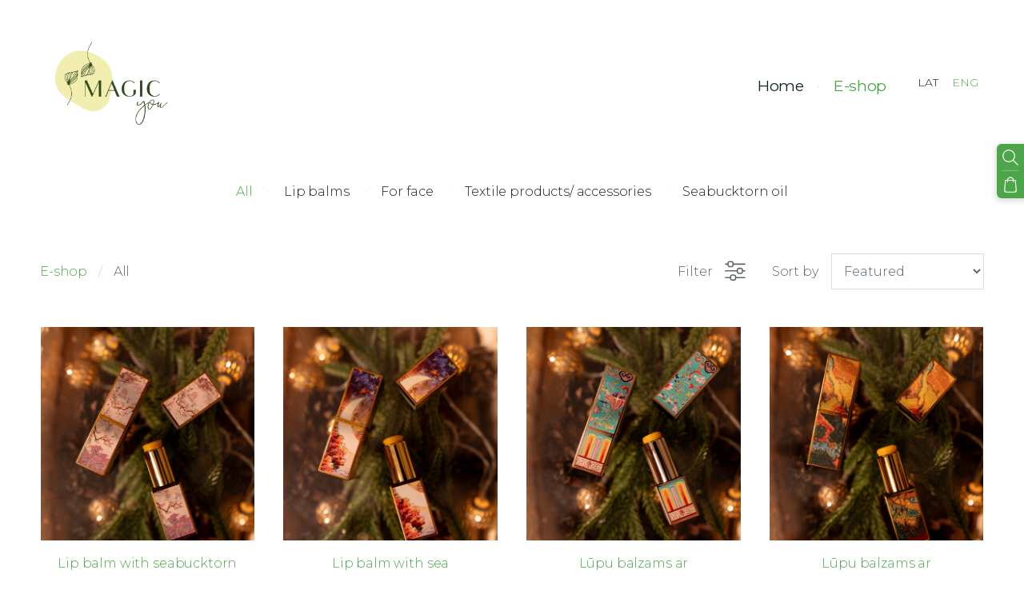

--- FILE ---
content_type: text/html; charset=UTF-8
request_url: https://www.magicyoucosmetics.lv/e-shop/params/category/all/
body_size: 9280
content:
<!doctype html>

<html lang="en">

    <head>

        <title>Magic You Cosmetics - E-shop</title>


    <link rel="canonical" href="https://www.magicyoucosmetics.lv/e-shop/params/category/all/">




        <meta charset="utf-8" />
        <meta name="viewport" content="width=device-width,initial-scale=1.0,maximum-scale=1.0" />

        <link href="https://dss4hwpyv4qfp.cloudfront.net/designs/_shared/fonts/?family=Playfair+Display:400,400italic,700,700italic,900" rel="stylesheet" type="text/css" />
        <link href="https://dss4hwpyv4qfp.cloudfront.net/designs/_shared/fonts/?family=Lora:regular,italic,700,700italic&subset=latin,latin-ext,cyrillic" rel="stylesheet" type="text/css" />

        <link rel="stylesheet" href="https://dss4hwpyv4qfp.cloudfront.net/designs/_shared/css/layout-shared.css?v=2.564" type="text/css" />
        <link rel="stylesheet" href="https://dss4hwpyv4qfp.cloudfront.net/designs/_shared/css/legacy-v1.css?v=2.564" type="text/css" />
        <link rel="stylesheet" href="https://dss4hwpyv4qfp.cloudfront.net/designs/beauty/css/layout.css?v=2.564" type="text/css" />
        <link rel="stylesheet" href="https://dss4hwpyv4qfp.cloudfront.net/designs/beauty/css/editable.css?v=2.564" type="text/css" />
        <link rel="stylesheet" href="https://dss4hwpyv4qfp.cloudfront.net/designs/beauty/css/animation.css?v=2.564" type="text/css" />

        <link href="/favicon.png?1" rel="shortcut icon">
<link href="/favicon.png?1" rel="apple-touch-icon">        
            <link rel="stylesheet" href="https://dss4hwpyv4qfp.cloudfront.net/libs/js/fancybox3/jquery.fancybox.min.css?v=2.564" type="text/css" />
                <script src="https://dss4hwpyv4qfp.cloudfront.net/libs/js/jquery/2.2.4/jquery.min.js" ></script>
            <script src="https://dss4hwpyv4qfp.cloudfront.net/libs/js/fancybox3/jquery.fancybox.min.js?v=2.564" defer></script>
            <script src="https://dss4hwpyv4qfp.cloudfront.net/libs/js/bannerplay/jquery.bannerplay.js?v=2.564" defer></script>
            <script src="https://dss4hwpyv4qfp.cloudfront.net/libs/js/responsivevideos/jquery.responsivevideos.js?v=2.564" defer></script>
            <script src="https://dss4hwpyv4qfp.cloudfront.net/designs/_shared/js/bookings.js?v=2.564" defer></script>
            <script src="https://dss4hwpyv4qfp.cloudfront.net/designs/_shared/js/designfx.js?v=2.564" defer></script>
            <script src="https://dss4hwpyv4qfp.cloudfront.net/libs/js/mozlive.js?v=2.564" ></script>
            <script>var FRONTEND_CDN = 'https://dss4hwpyv4qfp.cloudfront.net';</script>


    
    

    <script src="https://dss4hwpyv4qfp.cloudfront.net/m/localize/menu/en/?v=2.564" defer></script>
<script src="https://dss4hwpyv4qfp.cloudfront.net/m/localize/cart/en/?v=2.564" defer></script>
<script src="https://dss4hwpyv4qfp.cloudfront.net/libs/js/component/cart.js?v=2.564" defer></script>
<script src="https://dss4hwpyv4qfp.cloudfront.net/libs/js/component/filter.js?v=2.564" defer></script>

            <script>
                var mozPageMozApi = {"language":"en","page":"e-shop"}
            </script>
            


<script>
    function isSmallTouchDevice() {
        return (('ontouchstart' in window) && (window.matchMedia("(max-width: 750px), (max-height: 500px)").matches));
    }
    if (isSmallTouchDevice()) {
        document.documentElement.classList.add('mobile-header');
    }
</script>


    <!-- Global site tag (gtag.js) - Google Analytics -->
    <script async src="https://www.googletagmanager.com/gtag/js?id=G-8BWYRRRLMG"></script>
    <script>
        window.dataLayer = window.dataLayer || [];
        function gtag(){dataLayer.push(arguments);}
        gtag('js', new Date());
        if (window.mozCookieNotificationUsed) {
            gtag('consent', 'default', {
                'analytics_storage': window.mozAllowStatisticsCookies ? 'granted' : 'denied',
                'ad_storage': window.mozAllowMarketingCookies ? 'granted' : 'denied',
                'ad_user_data': window.mozAllowMarketingCookies ? 'granted' : 'denied',
                'ad_personalization': window.mozAllowMarketingCookies ? 'granted' : 'denied'
            });
        }
        gtag('config', 'G-8BWYRRRLMG');
    </script>

            <link href="https://fonts.googleapis.com/css?family=Montserrat:300,300italic,400,700,700italic&subset=latin,latin-ext,cyrillic,hebrew" rel="stylesheet" type="text/css" />
            <style class="customizer">
                                                                            #title .mz_wysiwyg { color :  #4ca649  }
                                                                                                                            #menu > ul > li > a, #languages li > a, #submenu a { color :  #102618  }
                                                                                                                            #menu > ul > li > a:hover, #menu > ul > li.selected > a, #submenu li:hover > a, #submenu li.selected > a, #languages li.selected > a, #languages li > a:hover { color :  #4ca649  }
                                                                                                                            a, .mz_editable a { color :  #4ca649  }
                                                                                                                            a:hover, .mz_editable a:hover { color :  #102618  }
                                                                                                                            .moze-form .moze-formbutton, .moze-button, .moze-button-large { background-color :  #4ca649  }
                                                                            .moze-button-large.btn-alt-light { border-color :  #4ca649  }
                                                                            .moze-button-large.btn-white, .moze-button.btn-alt, .moze-button-large.btn-alt { color :  #4ca649  }
                                                                                                                            .moze-form .moze-formbutton:hover, .moze-button:hover, .moze-button-large:hover { background-color :  #268c16  }
                                                                            .moze-button-large.btn-alt-light:hover { border-color :  #268c16  }
                                                                            .moze-button-large.btn-white:hover, .moze-button.btn-alt:hover, .moze-button-large.btn-alt:hover { color :  #268c16  }
                                                                                                                            #bigbar-overlay { background-color :  #112819  }
                                                                                                                            .bigbar-h1 .mz_wysiwyg, .bigbar-h2 .mz_wysiwyg { color :  #f8f8f8  }
                                                                                                                            .mz_editable h1, .mz_editable h1.moze-megatitle, .mz_editable h1 a { color :  #0e591a  }
                                                                                                                            .mz_editable h2, .sidebox h2 { color :  #102618  }
                                                                                                                            .mz_editable h3 { color :  #0e591a  }
                                                                                                                            .section-bg-1 { background-color :  #f6f7f9  }
                                                                                                                            .section-bg-2 { background-color :  #4ca649  }
                                                                                                                            .section-bg-3 { background-color :  #112618  }
                                                                                                                            #bottom .mz_wysiwyg { color :  #9aada1  }
                                                                                                                            #bottom a { color :  #4ca649  }
                                                                            #bottom .mz_social a { fill :  #4ca649  }
                                                                                                                            #bottom a:hover { color :  #0e591a  }
                                                                                                                                                                                                                                                                                                                                                                                                                                                    
        @media (forced-colors: active) {
            :root { --color-header :  Canvas  }
            :root { --color-title :  CanvasText  }
            :root { --color-menu-text :  LinkText  }
            :root { --color-menu-text-selected :  CanvasText  }
            :root { --color-menu-accent :  CanvasText  }
            :root { --color-submenu :  Canvas  }
            :root { --color-submenu-text :  LinkText  }
            :root { --color-submenu-text-selected :  CanvasText  }
            :root { --color-submenu-accent :  CanvasText  }
            :root { --color-link :  LinkText  }
            :root { --color-button :  ButtonFace  }
            :root { --color-button-text :  ButtonText  }
            :root { --color-button-hover :  ButtonFace  }
            :root { --color-button-text-hover :  ButtonText  }
            :root { --color-sidemenu-text :  LinkText  }
            :root { --color-sidemenu-text-hover :  CanvasText  }
            :root { --color-h1 :  CanvasText  }
            :root { --color-h2 :  CanvasText  }
            :root { --color-h3 :  CanvasText  }
            :root { --color-text :  CanvasText  }
            :root { --color-text-strong :  CanvasText  }
            :root { --color-price :  CanvasText  }
            :root { --color-text-highlight :  Canvas  }
            :root { --color-text-border :  CanvasText  }
            :root { --color-background :  Canvas  }
            :root { --color-section-bg-1 :  Canvas  }
            :root { --color-section-bg-2 :  Canvas  }
            :root { --color-section-bg-3 :  Canvas  }
            :root { --color-footer :  Canvas  }
            :root { --color-footer-text :  CanvasText  }
            :root { --color-footer-link :  LinkText  }
            :root { --color-footer-link-hover :  CanvasText  }
            :root { --color-text-1 :  CanvasText  }
            :root { --color-text-1-highlight :  Canvas  }
            :root { --color-text-1-button :  ButtonFace  }
            :root { --color-text-1-button-text :  ButtonText  }
        }

    </style>
    <style class="customizer-fonts">
                                                                                                                                                                                                                                                                                                                                                                                                                                                    body, .mz_editable {
                                                                                font-family : Montserrat, Arial, Helvetica, sans-serif;
                                                                                                            font-weight : 300;
                                                                                                            letter-spacing : -0.01em;
                                                                        }
                                                                                                                            #title .mz_wysiwyg {
                                                                                font-family : Montserrat, Arial, Helvetica, sans-serif;
                                                                                                            font-weight : 700;
                                                                                                            letter-spacing : -0.02em;
                                                                                                            font-style : normal;
                                                                        }
                                                                                                                            .mz_editable h1, .mz_editable h1.moze-megatitle {
                                                                                font-family : Montserrat, Arial, Helvetica, sans-serif;
                                                                                                            font-weight : 700;
                                                                                                            letter-spacing : -0.02em;
                                                                                                                                              font-size: calc(2.63rem * 0.9);
                                                                                                       }
                                                                                                                            .mz_editable h2, .sidebox h2 {
                                                                                font-family : Montserrat, Arial, Helvetica, sans-serif;
                                                                                                            font-weight : 700;
                                                                                                            letter-spacing : 0;
                                                                        }
                                                                                                                            .mz_editable h3 {
                                                                                font-family : Montserrat, Arial, Helvetica, sans-serif;
                                                                                                            font-weight : 700;
                                                                                                            letter-spacing : 0;
                                                                        }
                                                                                                                            .bigbar-h1 .mz_wysiwyg {
                                                                                font-family : Montserrat, Arial, Helvetica, sans-serif;
                                                                                                            font-weight : 700;
                                                                                                            letter-spacing : -0.015em;
                                                                                                            font-style : normal;
                                                                                                                                              font-size: calc(2.4rem * 0.95);
                                                                                                       }
                                                        @media screen and (max-width: 750px) {                     .bigbar-h1 .mz_wysiwyg {
                                                                                font-family : Montserrat, Arial, Helvetica, sans-serif;
                                                                                                            font-weight : 700;
                                                                                                            letter-spacing : -0.015em;
                                                                                                            font-style : normal;
                                                                                                                                              font-size: calc(2.2rem * 0.95);
                                                                                                       }
                     }                                                                                                         .bigbar-h2 .mz_wysiwyg {
                                                                                font-family : Montserrat, Arial, Helvetica, sans-serif;
                                                                                                            font-weight : 300;
                                                                        }
                                                                                                                            .moze-form input, .moze-form select, .moze-form textarea {
                                                                                font-family : Montserrat, Arial, Helvetica, sans-serif;
                                                                        }
                                                                                                                            .moze-button, .moze-button-large, .moze-form .moze-formbutton {
                                                                                font-family : Montserrat, Arial, Helvetica, sans-serif;
                                                                                                            font-weight : 400;
                                                                                                            letter-spacing : 0;
                                                                        }
                                                                                                                            .mz_editable .moze-blockquote {
                                                                                font-family : Montserrat, Arial, Helvetica, sans-serif;
                                                                                                            font-style : italic;
                                                                        }
                                                                                                                            .mz_editable .moze-code {
                                                                                font-family : 'Courier New', Courier, monospace;
                                                                        }
                                                                                                                            #menu ul li a {
                                                                                font-family : Montserrat, Arial, Helvetica, sans-serif;
                                                                                                            font-weight : 300;
                                                                                                            letter-spacing : -0.01em;
                                                                        }
                                                        @media screen and (max-width: 750px) {                     #menu > ul > li > a {
                                                                                font-family : Montserrat, Arial, Helvetica, sans-serif;
                                                                                                            font-weight : 300;
                                                                                                            letter-spacing : -0.01em;
                                                                        }
                     }                                                                                                         #menu > ul > li > a {
                                                                                font-family : Montserrat, Arial, Helvetica, sans-serif;
                                                                                                            font-weight : 400;
                                                                                                            letter-spacing : -0.015em;
                                                                        }
                                                                                                                            #languages li > a {
                                                                                font-family : Montserrat, Arial, Helvetica, sans-serif;
                                                                        }
                                                                                                                                                                </style>

    

    <meta name="google-site-verification" content="eL6YGIETl312gPwa8ORXvJ9PXp76aXV2NCt4y2a3YhU" />
<!--Start of Tawk.to Script-->
<script type="text/javascript">
var Tawk_API=Tawk_API||{}, Tawk_LoadStart=new Date();
(function(){
var s1=document.createElement("script"),s0=document.getElementsByTagName("script")[0];
s1.async=true;
s1.src='https://embed.tawk.to/62fa298354f06e12d88eb38c/1gagj4ap0';
s1.charset='UTF-8';
s1.setAttribute('crossorigin','*');
s0.parentNode.insertBefore(s1,s0);
})();
</script>
<!--End of Tawk.to Script-->



        <script src="https://dss4hwpyv4qfp.cloudfront.net/designs/_shared/js/legacy-v1.js?v=2.564"></script>

    </head>

    <body class="header-menu-end    footer-center                                    " lang="en">

        
        <div id="wrap">

            <header id="top">
    <div id="header">
        <a id="skip-link" href="javascript:;" tabindex="1">Skip to main content</a>
        <div id="header-side">
            <div id="shopicons">
                                <button class="menu-icon shopbar-search"  href="javascript:;" title="Search" aria-label="Search" aria-haspopup="dialog"><svg xmlns="http://www.w3.org/2000/svg"></svg></button>
                                                <button class="menu-icon shopbar-cart" href="javascript:;" title="Cart" aria-label="Cart" aria-haspopup="dialog"><svg xmlns="http://www.w3.org/2000/svg"></svg><span class="moze-value-bubble"></span></button>
                                <button class="menu-icon shopbar-account" style="display: none" href="javascript:;" title="My account" aria-label="My account" aria-haspopup="dialog"><svg xmlns="http://www.w3.org/2000/svg"></svg></button>
            </div>
            <div id="toolicons">

            </div>
            <div  class="mz_component mz_lngselect" id="languages">    <button class="menu-icon" href="javascript:;" aria-label="Language selection" aria-haspopup="true" aria-controls="languages-menu"><svg xmlns="http://www.w3.org/2000/svg"></svg>&nbsp;ENG</button>
    <ul id="languages-menu" role="menu">
                    <li  role="none">
                <a href="/" hreflang="lv" role="menuitem" aria-label="Latviešu" >LAT</a>
            </li>
                    <li  class="selected" role="none">
                <a href="/home/" hreflang="en" role="menuitem" aria-label="English" aria-current="true">ENG</a>
            </li>
            </ul>
    </div>
                    </div>
        <div id="header-main">
            <div id="title">
                                    <a href="/home/"><div class="mz_component mz_wysiwyg mz_editable">    <div class="moze-wysiwyg-editor" >
                    <img src="https://site-1894689.mozfiles.com/files/1894689/medium/logo-dabiska-kosmetika-magic-you-cosmetics.png?1643716011" style="width: 184px;">
            </div>
</div></a>
                            </div>
                            <div id="toptext" style="display: none">
                    <div  class="mz_component mz_wysiwyg mz_editable">    <div class="moze-wysiwyg-editor" >
            </div>
</div>
                </div>
                                        <div  class="mz_component mz_menu" id="menu" aria-label="Main menu">
            <ul role="menu">
                <li role="none"><a href="/home/"  role="menuitem" >Home</a>
                                    </li>
                        <li class="selected" role="none"><a href="/e-shop/"  role="menuitem"  aria-current="true">E-shop</a>
                                </li></ul>
            
</div>
                    </div>

        <button id="languages-opener" aria-label="Language selection" class="mobile-menu-opener clearbutton"><svg xmlns="http://www.w3.org/2000/svg"></svg></button>
        <button id="menu-opener" aria-label="Main menu" class="mobile-menu-opener clearbutton"><svg xmlns="http://www.w3.org/2000/svg"></svg></button>

    </div>
    </header>
                <div id="submenubox"><nav  class="mz_component mz_menu mz_catalogmenu" id="submenu" aria-label="Produktu kategorijas"><button id="submenu-opener" class="clearbutton"><span>&nbsp;</span></button>


    
    
    <div>
    <ul role="menu">
                    <li class="selected" role="none"><a href="/e-shop/params/category/all/" role="menuitem" aria-current="true">All</a>
                
        
        
                                                </li>
                            
            <li  role="none">
                <a href="/e-shop/params/category/382524/" role="menuitem" >Lip balms</a>

            
            
        
                                                </li>
                            
            <li  role="none">
                <a href="/e-shop/params/category/321009/" role="menuitem" >For face</a>

            
            
        
                                                </li>
                            
            <li  role="none">
                <a href="/e-shop/params/category/335391/" role="menuitem" >Textile products/ accessories</a>

            
            
        
                                                </li>
                            
            <li  role="none">
                <a href="/e-shop/params/category/337776/" role="menuitem" >Seabucktorn oil</a>

            
                            </li>
                            
        
    </ul>
    </div>

    
</nav></div>
                            <div id="main">


    

<div>
    <main id="catalog" class="section section-customizable section-text-color-none">
        <div class="mz_overlay_bar mz_catalog_customize"></div>
        <div class="container">
            <div id="sidebar-wrap"
                                  class="sidebar-none"            >
                                <div  class="mz_component mz_catalog mz_editable mainblock cat-mode-view cat-images-4 cat-images-square cat-has-searchbox">
<div id="cat-nav" >

    <nav>
        <ul class="cat-breadcrumb" >
                            <li><a href="/e-shop/">E-shop</a></li>
                            <li aria-current="page">All</li>
                    </ul>
    </nav>

            <button class="cat-filter-toggle clearbutton"  aria-haspopup="dialog">
            <div>Filter</div>
            <div class="counter">(<span></span>)</div>
            <svg xmlns="http://www.w3.org/2000/svg"></svg>
        </button>
    
            <form class="moze-form cat-sort" >
            <label for="moze-cat-sort-dropdown">Sort by</label>
            <select id="moze-cat-sort-dropdown" name="" size="1">
                                    <option value="featured" selected>Featured</option>
                                    <option value="newest" >Newest first</option>
                                    <option value="price-low" >Price, low to high</option>
                                    <option value="price-high" >Price, high to low</option>
                            </select>
        </form>
    
</div>


    <div id="cat-filter" class="sliding-panel" role="dialog" aria-labelledby="cat-filter-heading">

        <script src="https://dss4hwpyv4qfp.cloudfront.net/libs/js/nouislider/nouislider.js"></script>
        <link href="https://dss4hwpyv4qfp.cloudfront.net/libs/js/nouislider/nouislider.css" rel="stylesheet">
        <style>
            .noUi-target {
                box-shadow: none;
                border: transparent;
                background: rgba(0, 0, 0, 0.1);
                cursor: pointer;
            }
            body.design-inverted .noUi-target {
                background: rgba(255, 255, 255, 0.1);
            }
            .noUi-horizontal .noUi-handle {
                width: 28px;
                height: 28px;
                right: -14px;
                top: -11px;
                border-radius: 28px;
            }
            .noUi-handle {
                border: transparent;
                box-shadow: none;
                cursor: pointer;
            }
            .noUi-handle,
            .noUi-connect {
                background: #000;
            }
            body.design-inverted .noUi-handle,
            body.design-inverted .noUi-connect {
                background: #FFFFFF;
            }
            .noUi-handle:before, .noUi-handle:after {
                display: none;
            }
            .noUi-horizontal {
                height: 6px;
            }
        </style>

        <div class="sliding-panel-header">
            <div class="mz_editable">
            <h2 id="cat-filter-heading">Filters</h2>
            </div>
            <button id="cat-filter-reset" class="sliding-panel-toolbutton" aria-label="Reset" style="display: none">
                <img src="https://dss4hwpyv4qfp.cloudfront.net/designs/_shared/css/icons/icon-reset.svg">
            </button>
            <button id="cat-filter-close" class="sliding-panel-close" aria-label="Close">
                <svg xmlns="http://www.w3.org/2000/svg"></svg>
            </button>
        </div>

        <div id="cat-filter-base" class="sliding-panel-body">
            <form action="javascript:;" class="moze-form"></form>
        </div>

    </div>


<div class="cat-grid">

    
    <div class="cat-thumb" data-cat-item-id="3037670" data-cat-item-link="/e-shop/params/category/382524/item/3037670/">
        
        <div>
            <a href="/e-shop/params/category/382524/item/3037670/">
                <div class="cat-thumb-pic">

                                            <picture>
                        <source srcset="https://site-1894689.mozfiles.com/files/1894689/catitems/lt/lupu-balzams-roza-ar-ziediem-e3ff4736.jpg?7785416" media="(min-width: 750px) and (min-resolution: 2dppx)">
                            <source srcset="https://site-1894689.mozfiles.com/files/1894689/catitems/mt/lupu-balzams-roza-ar-ziediem-e3ff4736.jpg?7785416" media="(min-resolution: 2dppx)">
                <img src="https://site-1894689.mozfiles.com/files/1894689/catitems/st/lupu-balzams-roza-ar-ziediem-e3ff4736.jpg?7785416" alt="Lip balm with seabucktorn and mango (pink)">
    </picture>
                    
                </div>

                <div class="cat-thumb-title">
                    Lip balm with seabucktorn and mango (pink)
                </div>
            </a>

            <div class="cat-thumb-price">
                                                                                        <span class="moze-price">€10.00</span>
                                                                                        </div>

        </div>

                    <div class="cat-thumb-button" >
                                                                    <a class="moze-button moze-add-to-cart " href="javascript:;">Add to cart</a>
                                            </div>
        
    </div>


    <div class="cat-thumb" data-cat-item-id="3687001" data-cat-item-link="/e-shop/params/category/382524/item/3687001/">
        
        <div>
            <a href="/e-shop/params/category/382524/item/3687001/">
                <div class="cat-thumb-pic">

                                            <picture>
                        <source srcset="https://site-1894689.mozfiles.com/files/1894689/catitems/lt/lupu-balzams-meness-razots-latvija-993d203e.jpg?7785609" media="(min-width: 750px) and (min-resolution: 2dppx)">
                            <source srcset="https://site-1894689.mozfiles.com/files/1894689/catitems/mt/lupu-balzams-meness-razots-latvija-993d203e.jpg?7785609" media="(min-resolution: 2dppx)">
                <img src="https://site-1894689.mozfiles.com/files/1894689/catitems/st/lupu-balzams-meness-razots-latvija-993d203e.jpg?7785609" alt="Lip balm with sea buckthorn and mango (with moon and doe)">
    </picture>
                    
                </div>

                <div class="cat-thumb-title">
                    Lip balm with sea buckthorn and mango (with moon and doe)
                </div>
            </a>

            <div class="cat-thumb-price">
                                                                                        <span class="moze-price">€10.00</span>
                                                                                        </div>

        </div>

                    <div class="cat-thumb-button" >
                                                                    <a class="moze-button moze-add-to-cart " href="javascript:;">Add to cart</a>
                                            </div>
        
    </div>


    <div class="cat-thumb" data-cat-item-id="4959426" data-cat-item-link="/e-shop/params/category/382524/item/4959426/">
        
        <div>
            <a href="/e-shop/params/category/382524/item/4959426/">
                <div class="cat-thumb-pic">

                                            <picture>
                        <source srcset="https://site-1894689.mozfiles.com/files/1894689/catitems/lt/lupu-balzams-tropi-ideja-davanai-sievietei-4640ad26.jpg?7785729" media="(min-width: 750px) and (min-resolution: 2dppx)">
                            <source srcset="https://site-1894689.mozfiles.com/files/1894689/catitems/mt/lupu-balzams-tropi-ideja-davanai-sievietei-4640ad26.jpg?7785729" media="(min-resolution: 2dppx)">
                <img src="https://site-1894689.mozfiles.com/files/1894689/catitems/st/lupu-balzams-tropi-ideja-davanai-sievietei-4640ad26.jpg?7785729" alt="Lūpu balzams ar smiltsērkšķiem un mango (košums)">
    </picture>
                    
                </div>

                <div class="cat-thumb-title">
                    Lūpu balzams ar smiltsērkšķiem un mango (košums)
                </div>
            </a>

            <div class="cat-thumb-price">
                                                            <span class="moze-price">Out of stock</span>
                                                                </div>

        </div>

                    <div class="cat-thumb-button" >
                                    <a class="moze-button " href="/e-shop/params/category/382524/item/4959426/">View</a>
                                                                            </div>
        
    </div>


    <div class="cat-thumb" data-cat-item-id="4959438" data-cat-item-link="/e-shop/params/category/382524/item/4959438/">
        
        <div>
            <a href="/e-shop/params/category/382524/item/4959438/">
                <div class="cat-thumb-pic">

                                            <picture>
                        <source srcset="https://site-1894689.mozfiles.com/files/1894689/catitems/lt/lupu-balzams-rudenigais-9892dfa5.jpg?7785782" media="(min-width: 750px) and (min-resolution: 2dppx)">
                            <source srcset="https://site-1894689.mozfiles.com/files/1894689/catitems/mt/lupu-balzams-rudenigais-9892dfa5.jpg?7785782" media="(min-resolution: 2dppx)">
                <img src="https://site-1894689.mozfiles.com/files/1894689/catitems/st/lupu-balzams-rudenigais-9892dfa5.jpg?7785782" alt="Lūpu balzams ar smiltsērkšķiem un mango (rudens)">
    </picture>
                    
                </div>

                <div class="cat-thumb-title">
                    Lūpu balzams ar smiltsērkšķiem un mango (rudens)
                </div>
            </a>

            <div class="cat-thumb-price">
                                                                                        <span class="moze-price">€10.00</span>
                                                                                        </div>

        </div>

                    <div class="cat-thumb-button" >
                                                                    <a class="moze-button moze-add-to-cart " href="javascript:;">Add to cart</a>
                                            </div>
        
    </div>


    <div class="cat-thumb" data-cat-item-id="4959432" data-cat-item-link="/e-shop/params/category/382524/item/4959432/">
        
        <div>
            <a href="/e-shop/params/category/382524/item/4959432/">
                <div class="cat-thumb-pic">

                                            <picture>
                        <source srcset="https://site-1894689.mozfiles.com/files/1894689/catitems/lt/lupu-balzams-jura2-6bd4a436.jpg?7785772" media="(min-width: 750px) and (min-resolution: 2dppx)">
                            <source srcset="https://site-1894689.mozfiles.com/files/1894689/catitems/mt/lupu-balzams-jura2-6bd4a436.jpg?7785772" media="(min-resolution: 2dppx)">
                <img src="https://site-1894689.mozfiles.com/files/1894689/catitems/st/lupu-balzams-jura2-6bd4a436.jpg?7785772" alt="Lūpu balzams ar smiltsērkšķiem un mango (jūra)">
    </picture>
                    
                </div>

                <div class="cat-thumb-title">
                    Lūpu balzams ar smiltsērkšķiem un mango (jūra)
                </div>
            </a>

            <div class="cat-thumb-price">
                                                            <span class="moze-price">Out of stock</span>
                                                                </div>

        </div>

                    <div class="cat-thumb-button" >
                                    <a class="moze-button " href="/e-shop/params/category/382524/item/4959432/">View</a>
                                                                            </div>
        
    </div>


    <div class="cat-thumb" data-cat-item-id="3037679" data-cat-item-link="/e-shop/params/category/382524/item/3037679/">
        
        <div>
            <a href="/e-shop/params/category/382524/item/3037679/">
                <div class="cat-thumb-pic">

                                            <picture>
                        <source srcset="https://site-1894689.mozfiles.com/files/1894689/catitems/lt/zals-ar-kalniem-lupu-balzams-8f5b7f0d.jpg?7785558" media="(min-width: 750px) and (min-resolution: 2dppx)">
                            <source srcset="https://site-1894689.mozfiles.com/files/1894689/catitems/mt/zals-ar-kalniem-lupu-balzams-8f5b7f0d.jpg?7785558" media="(min-resolution: 2dppx)">
                <img src="https://site-1894689.mozfiles.com/files/1894689/catitems/st/zals-ar-kalniem-lupu-balzams-8f5b7f0d.jpg?7785558" alt="Lip balm with seabucktorn and mango (light green with mountain and birds)">
    </picture>
                    
                </div>

                <div class="cat-thumb-title">
                    Lip balm with seabucktorn and mango (light green with mountain and birds)
                </div>
            </a>

            <div class="cat-thumb-price">
                                                                                        <span class="moze-price">€10.00</span>
                                                                                        </div>

        </div>

                    <div class="cat-thumb-button" >
                                                                    <a class="moze-button moze-add-to-cart " href="javascript:;">Add to cart</a>
                                            </div>
        
    </div>


    <div class="cat-thumb" data-cat-item-id="3574662" data-cat-item-link="/e-shop/params/category/382524/item/3574662/">
        
        <div>
            <a href="/e-shop/params/category/382524/item/3574662/">
                <div class="cat-thumb-pic">

                                            <picture>
                        <source srcset="https://site-1894689.mozfiles.com/files/1894689/catitems/lt/lupu-balzams-magic-you-sinpeju-dzeltens-9408165a.jpg?7778692" media="(min-width: 750px) and (min-resolution: 2dppx)">
                            <source srcset="https://site-1894689.mozfiles.com/files/1894689/catitems/mt/lupu-balzams-magic-you-sinpeju-dzeltens-9408165a.jpg?7778692" media="(min-resolution: 2dppx)">
                <img src="https://site-1894689.mozfiles.com/files/1894689/catitems/st/lupu-balzams-magic-you-sinpeju-dzeltens-9408165a.jpg?7778692" alt="Lip balm with sea buckthorn and mango (mustard yellow)">
    </picture>
                    
                </div>

                <div class="cat-thumb-title">
                    Lip balm with sea buckthorn and mango (mustard yellow)
                </div>
            </a>

            <div class="cat-thumb-price">
                                                                                        <span class="moze-price">€10.00</span>
                                                                                        </div>

        </div>

                    <div class="cat-thumb-button" >
                                                                    <a class="moze-button moze-add-to-cart " href="javascript:;">Add to cart</a>
                                            </div>
        
    </div>


    <div class="cat-thumb" data-cat-item-id="3790181" data-cat-item-link="/e-shop/params/category/382524/item/3790181/">
        
        <div>
            <a href="/e-shop/params/category/382524/item/3790181/">
                <div class="cat-thumb-pic">

                                            <picture>
                        <source srcset="https://site-1894689.mozfiles.com/files/1894689/catitems/lt/lupu-balzams-van-gogh-d77b0f28.jpg?7785583" media="(min-width: 750px) and (min-resolution: 2dppx)">
                            <source srcset="https://site-1894689.mozfiles.com/files/1894689/catitems/mt/lupu-balzams-van-gogh-d77b0f28.jpg?7785583" media="(min-resolution: 2dppx)">
                <img src="https://site-1894689.mozfiles.com/files/1894689/catitems/st/lupu-balzams-van-gogh-d77b0f28.jpg?7785583" alt="Lūpu balzams ar smiltsērkšķiem un mango (Vincent Van Gogh)">
    </picture>
                    
                </div>

                <div class="cat-thumb-title">
                    Lūpu balzams ar smiltsērkšķiem un mango (Vincent Van Gogh)
                </div>
            </a>

            <div class="cat-thumb-price">
                                                            <span class="moze-price">Out of stock</span>
                                                                </div>

        </div>

                    <div class="cat-thumb-button" >
                                    <a class="moze-button " href="/e-shop/params/category/382524/item/3790181/">View</a>
                                                                            </div>
        
    </div>


    <div class="cat-thumb" data-cat-item-id="3790175" data-cat-item-link="/e-shop/params/category/382524/item/3790175/">
        
        <div>
            <a href="/e-shop/params/category/382524/item/3790175/">
                <div class="cat-thumb-pic">

                                            <picture>
                        <source srcset="https://site-1894689.mozfiles.com/files/1894689/catitems/lt/lupu-balzams-zals-ar-ziediem2-adbdfeaf.jpg?7785426" media="(min-width: 750px) and (min-resolution: 2dppx)">
                            <source srcset="https://site-1894689.mozfiles.com/files/1894689/catitems/mt/lupu-balzams-zals-ar-ziediem2-adbdfeaf.jpg?7785426" media="(min-resolution: 2dppx)">
                <img src="https://site-1894689.mozfiles.com/files/1894689/catitems/st/lupu-balzams-zals-ar-ziediem2-adbdfeaf.jpg?7785426" alt="Lūpu balzams ar smiltsērkšķiem un mango (zaļš ar ziediem)">
    </picture>
                    
                </div>

                <div class="cat-thumb-title">
                    Lūpu balzams ar smiltsērkšķiem un mango (zaļš ar ziediem)
                </div>
            </a>

            <div class="cat-thumb-price">
                                                            <span class="moze-price">Out of stock</span>
                                                                </div>

        </div>

                    <div class="cat-thumb-button" >
                                    <a class="moze-button " href="/e-shop/params/category/382524/item/3790175/">View</a>
                                                                            </div>
        
    </div>


    <div class="cat-thumb" data-cat-item-id="4959425" data-cat-item-link="/e-shop/params/category/382524/item/4959425/">
        
        <div>
            <a href="/e-shop/params/category/382524/item/4959425/">
                <div class="cat-thumb-pic">

                                            <picture>
                        <source srcset="https://site-1894689.mozfiles.com/files/1894689/catitems/lt/lupu-balzams-kosums-ar-smiltserkskiem-5a485deb.jpg?7785720" media="(min-width: 750px) and (min-resolution: 2dppx)">
                            <source srcset="https://site-1894689.mozfiles.com/files/1894689/catitems/mt/lupu-balzams-kosums-ar-smiltserkskiem-5a485deb.jpg?7785720" media="(min-resolution: 2dppx)">
                <img src="https://site-1894689.mozfiles.com/files/1894689/catitems/st/lupu-balzams-kosums-ar-smiltserkskiem-5a485deb.jpg?7785720" alt="Lūpu balzams ar smiltsērkšķiem un mango (tropi)">
    </picture>
                    
                </div>

                <div class="cat-thumb-title">
                    Lūpu balzams ar smiltsērkšķiem un mango (tropi)
                </div>
            </a>

            <div class="cat-thumb-price">
                                                            <span class="moze-price">Out of stock</span>
                                                                </div>

        </div>

                    <div class="cat-thumb-button" >
                                    <a class="moze-button " href="/e-shop/params/category/382524/item/4959425/">View</a>
                                                                            </div>
        
    </div>


    <div class="cat-thumb" data-cat-item-id="4959399" data-cat-item-link="/e-shop/params/category/382524/item/4959399/">
        
        <div>
            <a href="/e-shop/params/category/382524/item/4959399/">
                <div class="cat-thumb-pic">

                                            <picture>
                        <source srcset="https://site-1894689.mozfiles.com/files/1894689/catitems/lt/lupu-balzams-mandala-95b1989b.jpg?7785647" media="(min-width: 750px) and (min-resolution: 2dppx)">
                            <source srcset="https://site-1894689.mozfiles.com/files/1894689/catitems/mt/lupu-balzams-mandala-95b1989b.jpg?7785647" media="(min-resolution: 2dppx)">
                <img src="https://site-1894689.mozfiles.com/files/1894689/catitems/st/lupu-balzams-mandala-95b1989b.jpg?7785647" alt="Lūpu balzams ar smiltsērkšķiem un mango (mandala)">
    </picture>
                    
                </div>

                <div class="cat-thumb-title">
                    Lūpu balzams ar smiltsērkšķiem un mango (mandala)
                </div>
            </a>

            <div class="cat-thumb-price">
                                                                                        <span class="moze-price">€10.00</span>
                                                                                        </div>

        </div>

                    <div class="cat-thumb-button" >
                                                                    <a class="moze-button moze-add-to-cart " href="javascript:;">Add to cart</a>
                                            </div>
        
    </div>


    <div class="cat-thumb" data-cat-item-id="4959411" data-cat-item-link="/e-shop/params/category/382524/item/4959411/">
        
        <div>
            <a href="/e-shop/params/category/382524/item/4959411/">
                <div class="cat-thumb-pic">

                                            <picture>
                        <source srcset="https://site-1894689.mozfiles.com/files/1894689/catitems/lt/lupu-balzmas-ziedu-gelzna-zala-e5a698a6.jpg?7785683" media="(min-width: 750px) and (min-resolution: 2dppx)">
                            <source srcset="https://site-1894689.mozfiles.com/files/1894689/catitems/mt/lupu-balzmas-ziedu-gelzna-zala-e5a698a6.jpg?7785683" media="(min-resolution: 2dppx)">
                <img src="https://site-1894689.mozfiles.com/files/1894689/catitems/st/lupu-balzmas-ziedu-gelzna-zala-e5a698a6.jpg?7785683" alt="Lūpu balzams ar smiltsērkšķiem un mango (ar gleznu zaļš ar baltiem ziediem)">
    </picture>
                    
                </div>

                <div class="cat-thumb-title">
                    Lūpu balzams ar smiltsērkšķiem un mango (ar gleznu zaļš ar baltiem ziediem)
                </div>
            </a>

            <div class="cat-thumb-price">
                                                                                        <span class="moze-price">€10.00</span>
                                                                                        </div>

        </div>

                    <div class="cat-thumb-button" >
                                                                    <a class="moze-button moze-add-to-cart " href="javascript:;">Add to cart</a>
                                            </div>
        
    </div>


    <div class="cat-thumb" data-cat-item-id="3037683" data-cat-item-link="/e-shop/params/category/382524/item/3037683/">
        
        <div>
            <a href="/e-shop/params/category/382524/item/3037683/">
                <div class="cat-thumb-pic">

                                            <picture>
                        <source srcset="https://site-1894689.mozfiles.com/files/1894689/catitems/lt/lupu-balzams-bess-ar-putniem-8451bfa7.jpg?7778711" media="(min-width: 750px) and (min-resolution: 2dppx)">
                            <source srcset="https://site-1894689.mozfiles.com/files/1894689/catitems/mt/lupu-balzams-bess-ar-putniem-8451bfa7.jpg?7778711" media="(min-resolution: 2dppx)">
                <img src="https://site-1894689.mozfiles.com/files/1894689/catitems/st/lupu-balzams-bess-ar-putniem-8451bfa7.jpg?7778711" alt="Lip balm with seabucktorn and mango (beige with flowers and birds)">
    </picture>
                    
                </div>

                <div class="cat-thumb-title">
                    Lip balm with seabucktorn and mango (beige with flowers and birds)
                </div>
            </a>

            <div class="cat-thumb-price">
                                                                                        <span class="moze-price">€10.00</span>
                                                                                        </div>

        </div>

                    <div class="cat-thumb-button" >
                                                                    <a class="moze-button moze-add-to-cart " href="javascript:;">Add to cart</a>
                                            </div>
        
    </div>


    <div class="cat-thumb" data-cat-item-id="4295606" data-cat-item-link="/e-shop/params/category/321009/item/4295606/">
        
        <div>
            <a href="/e-shop/params/category/321009/item/4295606/">
                <div class="cat-thumb-pic">

                                            <picture>
            <img src="https://site-1894689.mozfiles.com/files/1894689/catitems/thumb/barojoss-sejas-krems-sausai-adai-bdeea6f2e2020a0d492942b2bbba91f0.jpg?6861528" alt="Barojošs sejas krēms ar amaranta un kviešu asnu eļļām, šī sviestu un smiltsērkšķiem   30 ml">
    </picture>
                    
                </div>

                <div class="cat-thumb-title">
                    Barojošs sejas krēms ar amaranta un kviešu asnu eļļām, šī sviestu un smiltsērkšķiem   30 ml
                </div>
            </a>

            <div class="cat-thumb-price">
                                                                                        <span class="moze-price">€12.80</span>
                                                                                        </div>

        </div>

                    <div class="cat-thumb-button" >
                                                                    <a class="moze-button moze-add-to-cart " href="javascript:;">Add to cart</a>
                                            </div>
        
    </div>


    <div class="cat-thumb" data-cat-item-id="3458701" data-cat-item-link="/e-shop/params/category/321009/item/3458701/">
        
        <div>
            <a href="/e-shop/params/category/321009/item/3458701/">
                <div class="cat-thumb-pic">

                                            <picture>
            <img data-src="https://site-1894689.mozfiles.com/files/1894689/catitems/thumb/sejas-serums-hialuronskabe-af25cf9042eba37a287a5f455db052fe.jpg?5223433" alt="Moisturizing face serum with hyaluronic acid and silk peptides 30 ml">
    </picture>
                    
                </div>

                <div class="cat-thumb-title">
                    Moisturizing face serum with hyaluronic acid and silk peptides 30 ml
                </div>
            </a>

            <div class="cat-thumb-price">
                                                                                        <span class="moze-price">€14.00</span>
                                                                                        </div>

        </div>

                    <div class="cat-thumb-button" >
                                                                    <a class="moze-button moze-add-to-cart " href="javascript:;">Add to cart</a>
                                            </div>
        
    </div>


    <div class="cat-thumb" data-cat-item-id="3681931" data-cat-item-link="/e-shop/params/category/335391/item/3681931/">
        
        <div>
            <a href="/e-shop/params/category/335391/item/3681931/">
                <div class="cat-thumb-pic">

                                            <picture>
            <img data-src="https://site-1894689.mozfiles.com/files/1894689/catitems/thumb/kosmetikas-macins_razots-latvija-rokudarbs-00127337390d9b1e46b536953a3408a9.jpeg?5694668" alt="Cosmetic case &quot;Meadow&quot;">
    </picture>
                    
                </div>

                <div class="cat-thumb-title">
                    Cosmetic case &quot;Meadow&quot;
                </div>
            </a>

            <div class="cat-thumb-price">
                                                                                        <span class="moze-price">€10.00</span>
                                                                                        </div>

        </div>

                    <div class="cat-thumb-button" >
                                                                    <a class="moze-button moze-add-to-cart " href="javascript:;">Add to cart</a>
                                            </div>
        
    </div>


    <div class="cat-thumb" data-cat-item-id="2968663" data-cat-item-link="/e-shop/params/category/321009/item/2968663/">
        
        <div>
            <a href="/e-shop/params/category/321009/item/2968663/">
                <div class="cat-thumb-pic">

                                            <picture>
            <img data-src="https://site-1894689.mozfiles.com/files/1894689/catitems/thumb/sejas-ella-ar-smiltserkskiem-597c123b063326720a7f9c833ba85597.jpg?5022271" alt="Rejuvenating face oil with seabucktorn 30 ml">
    </picture>
                    
                </div>

                <div class="cat-thumb-title">
                    Rejuvenating face oil with seabucktorn 30 ml
                </div>
            </a>

            <div class="cat-thumb-price">
                                                                                        <span class="moze-price">€14.00</span>
                                                                                        </div>

        </div>

                    <div class="cat-thumb-button" >
                                                                    <a class="moze-button moze-add-to-cart " href="javascript:;">Add to cart</a>
                                            </div>
        
    </div>


    <div class="cat-thumb" data-cat-item-id="3569411" data-cat-item-link="/e-shop/params/category/321009/item/3569411/">
        
        <div>
            <a href="/e-shop/params/category/321009/item/3569411/">
                <div class="cat-thumb-pic">

                                            <picture>
            <img data-src="https://site-1894689.mozfiles.com/files/1894689/catitems/thumb/sejas-skrubis-taukainai-kombinetai-adai-30545dd6f88a6e00fe27af675f1ffae5.jpg?5452304" alt="Facial scrub gel with tea tree, may-chang for oily/combination skin 30 ml">
    </picture>
                    
                </div>

                <div class="cat-thumb-title">
                    Facial scrub gel with tea tree, may-chang for oily/combination skin 30 ml
                </div>
            </a>

            <div class="cat-thumb-price">
                                                                                        <span class="moze-price">€11.20</span>
                                                                                        </div>

        </div>

                    <div class="cat-thumb-button" >
                                                                    <a class="moze-button moze-add-to-cart " href="javascript:;">Add to cart</a>
                                            </div>
        
    </div>


    <div class="cat-thumb" data-cat-item-id="3458671" data-cat-item-link="/e-shop/params/category/321009/item/3458671/">
        
        <div>
            <a href="/e-shop/params/category/321009/item/3458671/">
                <div class="cat-thumb-pic">

                                            <picture>
            <img data-src="https://site-1894689.mozfiles.com/files/1894689/catitems/thumb/Sejas-krems-ar-smiltserkskiem-dabiska-kosmetika-e573b8be70d2446386d4d45981f0bdba.jpg?5397645" alt="Moisturizing antioxidant face cream with sea buckthorn and hyaluronic acid 50 ml">
    </picture>
                    
                </div>

                <div class="cat-thumb-title">
                    Moisturizing antioxidant face cream with sea buckthorn and hyaluronic acid 50 ml
                </div>
            </a>

            <div class="cat-thumb-price">
                                                                                        <span class="moze-price">€14.80</span>
                                                                                        </div>

        </div>

                    <div class="cat-thumb-button" >
                                                                    <a class="moze-button moze-add-to-cart " href="javascript:;">Add to cart</a>
                                            </div>
        
    </div>


    <div class="cat-thumb" data-cat-item-id="2894766" data-cat-item-link="/e-shop/params/category/321009/item/2894766/">
        
        <div>
            <a href="/e-shop/params/category/321009/item/2894766/">
                <div class="cat-thumb-pic">

                                            <picture>
            <img data-src="https://site-1894689.mozfiles.com/files/1894689/catitems/thumb/dabiska-kosmetika-micelarais-udens-jutigam-acim-5e85503882bd9ffbabd7787f5b860bd0.jpg?5380422" alt="Micellar water with chamomile 200 ml">
    </picture>
                    
                </div>

                <div class="cat-thumb-title">
                    Micellar water with chamomile 200 ml
                </div>
            </a>

            <div class="cat-thumb-price">
                                                                                        <span class="moze-price">€8.00</span>
                                                                                        </div>

        </div>

                    <div class="cat-thumb-button" >
                                                                    <a class="moze-button moze-add-to-cart " href="javascript:;">Add to cart</a>
                                            </div>
        
    </div>


    <div class="cat-thumb" data-cat-item-id="2894724" data-cat-item-link="/e-shop/params/category/321009/item/2894724/">
        
        <div>
            <a href="/e-shop/params/category/321009/item/2894724/">
                <div class="cat-thumb-pic">

                                            <picture>
            <img data-src="https://site-1894689.mozfiles.com/files/1894689/catitems/thumb/micelarais-udens-kumelisu-ziedudens-dabisks__2_-b3f0c3c0bbb78fd4fa7f61d46ebbd52a.jpg?4214472" alt="Cleansing facial foam with damask rose and D panthenol 150 ml">
    </picture>
                    
                </div>

                <div class="cat-thumb-title">
                    Cleansing facial foam with damask rose and D panthenol 150 ml
                </div>
            </a>

            <div class="cat-thumb-price">
                                                                                        <span class="moze-price">€12.20</span>
                                                                                        </div>

        </div>

                    <div class="cat-thumb-button" >
                                                                    <a class="moze-button moze-add-to-cart " href="javascript:;">Add to cart</a>
                                            </div>
        
    </div>


    <div class="cat-thumb" data-cat-item-id="2968675" data-cat-item-link="/e-shop/params/category/382524/item/2968675/">
        
        <div>
            <a href="/e-shop/params/category/382524/item/2968675/">
                <div class="cat-thumb-pic">

                                            <picture>
            <img data-src="https://site-1894689.mozfiles.com/files/1894689/catitems/thumb/lupu-balzams-smiltserkskiem-179cda60599b146b74469d10256e8d4e.jpg?4214555" alt="Lip balm with seabucktorn and mango">
    </picture>
                    
                </div>

                <div class="cat-thumb-title">
                    Lip balm with seabucktorn and mango
                </div>
            </a>

            <div class="cat-thumb-price">
                                                                                        <span class="moze-price">€4.00</span>
                                                                                        </div>

        </div>

                    <div class="cat-thumb-button" >
                                                                    <a class="moze-button moze-add-to-cart " href="javascript:;">Add to cart</a>
                                            </div>
        
    </div>


    <div class="cat-thumb" data-cat-item-id="2977234" data-cat-item-link="/e-shop/params/category/335391/item/2977234/">
        
        <div>
            <a href="/e-shop/params/category/335391/item/2977234/">
                <div class="cat-thumb-pic">

                                            <picture>
            <img data-src="https://site-1894689.mozfiles.com/files/1894689/catitems/thumb/20220801_133720-5edda0c0e72460f316dc382e655dfd4e.jpg?4588462" alt="Facial cleansing pads, washable + linen bag (meadow flower motif)">
    </picture>
                    
                </div>

                <div class="cat-thumb-title">
                    Facial cleansing pads, washable + linen bag (meadow flower motif)
                </div>
            </a>

            <div class="cat-thumb-price">
                                                            <span class="moze-price">Out of stock</span>
                                                                </div>

        </div>

                    <div class="cat-thumb-button" >
                                    <a class="moze-button " href="/e-shop/params/category/335391/item/2977234/">View</a>
                                                                            </div>
        
    </div>


    <div class="cat-thumb" data-cat-item-id="3016624" data-cat-item-link="/e-shop/params/category/335391/item/3016624/">
        
        <div>
            <a href="/e-shop/params/category/335391/item/3016624/">
                <div class="cat-thumb-pic">

                                            <picture>
            <img data-src="https://site-1894689.mozfiles.com/files/1894689/catitems/thumb/kosmetikas-maks-krizantemas-242d78dd2a504bfc4073f1f162a76ba6.jpg?4300240" alt="Cosmetic case &quot;Summer&quot;">
    </picture>
                    
                </div>

                <div class="cat-thumb-title">
                    Cosmetic case &quot;Summer&quot;
                </div>
            </a>

            <div class="cat-thumb-price">
                                                                                        <span class="moze-price">€10.00</span>
                                                                                        </div>

        </div>

                    <div class="cat-thumb-button" >
                                                                    <a class="moze-button moze-add-to-cart " href="javascript:;">Add to cart</a>
                                            </div>
        
    </div>


    <div class="cat-thumb" data-cat-item-id="3044046" data-cat-item-link="/e-shop/params/category/337776/item/3044046/">
        
        <div>
            <a href="/e-shop/params/category/337776/item/3044046/">
                <div class="cat-thumb-pic">

                                            <picture>
            <img data-src="https://site-1894689.mozfiles.com/files/1894689/catitems/thumb/smiltserksku-ella-auksti-spiesta-1c44121db3ab881bd03678c0dff57979.jpg?5553381" alt="Seabucktorn oil 100% cold pressed 30 ml">
    </picture>
                    
                </div>

                <div class="cat-thumb-title">
                    Seabucktorn oil 100% cold pressed 30 ml
                </div>
            </a>

            <div class="cat-thumb-price">
                                                                                        <span class="moze-price">€17.00</span>
                                                                                        </div>

        </div>

                    <div class="cat-thumb-button" >
                                                                    <a class="moze-button moze-add-to-cart " href="javascript:;">Add to cart</a>
                                            </div>
        
    </div>


    <div class="cat-thumb" data-cat-item-id="3382029" data-cat-item-link="/e-shop/params/category/335391/item/3382029/">
        
        <div>
            <a href="/e-shop/params/category/335391/item/3382029/">
                <div class="cat-thumb-pic">

                                            <picture>
            <img data-src="https://site-1894689.mozfiles.com/files/1894689/catitems/thumb/zero-waste-sejas-tirisana-42e24c3aaeafa4ba7c24eacedffc38ad.jpg?5057413" alt="Facial cleansing pads, washable + linen bag (romantic flower motif)">
    </picture>
                    
                </div>

                <div class="cat-thumb-title">
                    Facial cleansing pads, washable + linen bag (romantic flower motif)
                </div>
            </a>

            <div class="cat-thumb-price">
                                                            <span class="moze-price">Out of stock</span>
                                                                </div>

        </div>

                    <div class="cat-thumb-button" >
                                    <a class="moze-button " href="/e-shop/params/category/335391/item/3382029/">View</a>
                                                                            </div>
        
    </div>


    <div class="cat-thumb" data-cat-item-id="3468874" data-cat-item-link="/e-shop/params/category/335391/item/3468874/">
        
        <div>
            <a href="/e-shop/params/category/335391/item/3468874/">
                <div class="cat-thumb-pic">

                                            <picture>
            <img data-src="https://site-1894689.mozfiles.com/files/1894689/catitems/thumb/kosmetikas-somina-razots-latvija-e8c7b05e2a7b5c9bcb1cc47ff36b2881.jpg?5243405" alt="Cosmetic case &quot;Romantica&quot;">
    </picture>
                    
                </div>

                <div class="cat-thumb-title">
                    Cosmetic case &quot;Romantica&quot;
                </div>
            </a>

            <div class="cat-thumb-price">
                                                                                        <span class="moze-price">€10.00</span>
                                                                                        </div>

        </div>

                    <div class="cat-thumb-button" >
                                                                    <a class="moze-button moze-add-to-cart " href="javascript:;">Add to cart</a>
                                            </div>
        
    </div>


    <div class="cat-thumb" data-cat-item-id="3811816" data-cat-item-link="/e-shop/params/category/335391/item/3811816/">
        
        <div>
            <a href="/e-shop/params/category/335391/item/3811816/">
                <div class="cat-thumb-pic">

                                            <picture>
            <img data-src="https://site-1894689.mozfiles.com/files/1894689/catitems/thumb/matu-lente-miksts-audums-bab0f3629163381eed97855005283990.jpg?5959933" alt="Matu lente (bēša)">
    </picture>
                    
                </div>

                <div class="cat-thumb-title">
                    Matu lente (bēša)
                </div>
            </a>

            <div class="cat-thumb-price">
                                                                                        <span class="moze-price">€9.80</span>
                                                                                        </div>

        </div>

                    <div class="cat-thumb-button" >
                                                                    <a class="moze-button moze-add-to-cart " href="javascript:;">Add to cart</a>
                                            </div>
        
    </div>


    <div class="cat-thumb" data-cat-item-id="3811820" data-cat-item-link="/e-shop/params/category/335391/item/3811820/">
        
        <div>
            <a href="/e-shop/params/category/335391/item/3811820/">
                <div class="cat-thumb-pic">

                                            <picture>
            <img data-src="https://site-1894689.mozfiles.com/files/1894689/catitems/thumb/matu-lente-spa-davana-bamboo-lenta-49416c518021598c6ac37c90a3c1fa09.jpg?5959938" alt="Matu lente (veci rozā)">
    </picture>
                    
                </div>

                <div class="cat-thumb-title">
                    Matu lente (veci rozā)
                </div>
            </a>

            <div class="cat-thumb-price">
                                                                                        <span class="moze-price">€9.80</span>
                                                                                        </div>

        </div>

                    <div class="cat-thumb-button" >
                                                                    <a class="moze-button moze-add-to-cart " href="javascript:;">Add to cart</a>
                                            </div>
        
    </div>


    <div class="cat-thumb" data-cat-item-id="3811832" data-cat-item-link="/e-shop/params/category/335391/item/3811832/">
        
        <div>
            <a href="/e-shop/params/category/335391/item/3811832/">
                <div class="cat-thumb-pic">

                                            <picture>
            <img data-src="https://site-1894689.mozfiles.com/files/1894689/catitems/thumb/matu-lente-erta-lietosana-matiem-da4ffba30fd26fd6808d84a8583a808a.jpg?5959953" alt="Matu lente (debesu zila)">
    </picture>
                    
                </div>

                <div class="cat-thumb-title">
                    Matu lente (debesu zila)
                </div>
            </a>

            <div class="cat-thumb-price">
                                                                                        <span class="moze-price">€9.80</span>
                                                                                        </div>

        </div>

                    <div class="cat-thumb-button" >
                                                                    <a class="moze-button moze-add-to-cart " href="javascript:;">Add to cart</a>
                                            </div>
        
    </div>


</div>

<script src="https://dss4hwpyv4qfp.cloudfront.net/libs/js/jquery/jquery.unveil.js"></script>
<script>
    $(document).ready(function() {
        $(".cat-thumb-pic img").unveil(300);
    });
</script>

<br class="clear">


<script>
    if (typeof mozCatItems == "undefined") {
        var mozCatItems = [];
    }
            mozCatItems.push({"id":"3037670","stock":null,"stock_total":null,"bookings_service_id":"0","pixel":{"id":"3037670","name":"Lip balm with seabucktorn and mango (pink)","brand":"","category":["Lip balms"],"currency":"EUR","price":10}});
            mozCatItems.push({"id":"3687001","stock":null,"stock_total":null,"bookings_service_id":"0","pixel":{"id":"3687001","name":"Lip balm with sea buckthorn and mango (with moon and doe)","brand":"","category":["Lip balms"],"currency":"EUR","price":10}});
            mozCatItems.push({"id":"4959426","stock":0,"stock_total":0,"bookings_service_id":"0","pixel":{"id":"4959426","name":"L\u016bpu balzams ar smilts\u0113rk\u0161\u0137iem un mango (ko\u0161ums)","brand":"","category":["Lip balms"],"currency":"EUR","price":10}});
            mozCatItems.push({"id":"4959438","stock":null,"stock_total":null,"bookings_service_id":"0","pixel":{"id":"4959438","name":"L\u016bpu balzams ar smilts\u0113rk\u0161\u0137iem un mango (rudens)","brand":"","category":["Lip balms"],"currency":"EUR","price":10}});
            mozCatItems.push({"id":"4959432","stock":0,"stock_total":0,"bookings_service_id":"0","pixel":{"id":"4959432","name":"L\u016bpu balzams ar smilts\u0113rk\u0161\u0137iem un mango (j\u016bra)","brand":"","category":["Lip balms"],"currency":"EUR","price":10}});
            mozCatItems.push({"id":"3037679","stock":null,"stock_total":null,"bookings_service_id":"0","pixel":{"id":"3037679","name":"Lip balm with seabucktorn and mango (light green with mountain and birds)","brand":"","category":["Lip balms"],"currency":"EUR","price":10}});
            mozCatItems.push({"id":"3574662","stock":7,"stock_total":7,"bookings_service_id":"0","pixel":{"id":"3574662","name":"Lip balm with sea buckthorn and mango (mustard yellow)","brand":"","category":["Lip balms"],"currency":"EUR","price":10}});
            mozCatItems.push({"id":"3790181","stock":0,"stock_total":0,"bookings_service_id":"0","pixel":{"id":"3790181","name":"L\u016bpu balzams ar smilts\u0113rk\u0161\u0137iem un mango (Vincent Van Gogh)","brand":"","category":["Lip balms"],"currency":"EUR","price":10}});
            mozCatItems.push({"id":"3790175","stock":0,"stock_total":0,"bookings_service_id":"0","pixel":{"id":"3790175","name":"L\u016bpu balzams ar smilts\u0113rk\u0161\u0137iem un mango (za\u013c\u0161 ar ziediem)","brand":"","category":["Lip balms"],"currency":"EUR","price":10}});
            mozCatItems.push({"id":"4959425","stock":0,"stock_total":0,"bookings_service_id":"0","pixel":{"id":"4959425","name":"L\u016bpu balzams ar smilts\u0113rk\u0161\u0137iem un mango (tropi)","brand":"","category":["Lip balms"],"currency":"EUR","price":10}});
            mozCatItems.push({"id":"4959399","stock":3,"stock_total":3,"bookings_service_id":"0","pixel":{"id":"4959399","name":"L\u016bpu balzams ar smilts\u0113rk\u0161\u0137iem un mango (mandala)","brand":"","category":["Lip balms"],"currency":"EUR","price":10}});
            mozCatItems.push({"id":"4959411","stock":null,"stock_total":null,"bookings_service_id":"0","pixel":{"id":"4959411","name":"L\u016bpu balzams ar smilts\u0113rk\u0161\u0137iem un mango (ar gleznu za\u013c\u0161 ar baltiem ziediem)","brand":"","category":["Lip balms"],"currency":"EUR","price":10}});
            mozCatItems.push({"id":"3037683","stock":null,"stock_total":null,"bookings_service_id":"0","pixel":{"id":"3037683","name":"Lip balm with seabucktorn and mango (beige with flowers and birds)","brand":"","category":["Lip balms"],"currency":"EUR","price":10}});
            mozCatItems.push({"id":"4295606","stock":null,"stock_total":null,"bookings_service_id":"0","pixel":{"id":"4295606","name":"Barojo\u0161s sejas kr\u0113ms ar amaranta un kvie\u0161u asnu e\u013c\u013c\u0101m, \u0161\u012b sviestu un smilts\u0113rk\u0161\u0137iem   30 ml","brand":"","category":["For face"],"currency":"EUR","price":12.8}});
            mozCatItems.push({"id":"3458701","stock":null,"stock_total":null,"bookings_service_id":"0","pixel":{"id":"3458701","name":"Moisturizing face serum with hyaluronic acid and silk peptides 30 ml","brand":"","category":["For face"],"currency":"EUR","price":14}});
            mozCatItems.push({"id":"3681931","stock":3,"stock_total":3,"bookings_service_id":"0","pixel":{"id":"3681931","name":"Cosmetic case \"Meadow\"","brand":"","category":["Textile products\/ accessories"],"currency":"EUR","price":10}});
            mozCatItems.push({"id":"2968663","stock":null,"stock_total":null,"bookings_service_id":"0","pixel":{"id":"2968663","name":"Rejuvenating face oil with seabucktorn 30 ml","brand":"","category":["For face"],"currency":"EUR","price":14}});
            mozCatItems.push({"id":"3569411","stock":null,"stock_total":null,"bookings_service_id":"0","pixel":{"id":"3569411","name":"Facial scrub gel with tea tree, may-chang for oily\/combination skin 30 ml","brand":"","category":["For face"],"currency":"EUR","price":11.2}});
            mozCatItems.push({"id":"3458671","stock":null,"stock_total":null,"bookings_service_id":"0","pixel":{"id":"3458671","name":"Moisturizing antioxidant face cream with sea buckthorn and hyaluronic acid 50 ml","brand":"","category":["For face"],"currency":"EUR","price":14.8}});
            mozCatItems.push({"id":"2894766","stock":null,"stock_total":null,"bookings_service_id":"0","pixel":{"id":"2894766","name":"Micellar water with chamomile 200 ml","brand":"","category":["For face"],"currency":"EUR","price":8}});
            mozCatItems.push({"id":"2894724","stock":null,"stock_total":null,"bookings_service_id":"0","pixel":{"id":"2894724","name":"Cleansing facial foam with damask rose and D panthenol 150 ml","brand":"","category":["For face"],"currency":"EUR","price":12.2}});
            mozCatItems.push({"id":"2968675","stock":null,"stock_total":null,"bookings_service_id":"0","pixel":{"id":"2968675","name":"Lip balm with seabucktorn and mango","brand":"","category":["Lip balms"],"currency":"EUR","price":4}});
            mozCatItems.push({"id":"2977234","stock":0,"stock_total":0,"bookings_service_id":"0","pixel":{"id":"2977234","name":"Facial cleansing pads, washable + linen bag (meadow flower motif)","brand":"","category":["Textile products\/ accessories"],"currency":"EUR","price":14}});
            mozCatItems.push({"id":"3016624","stock":null,"stock_total":null,"bookings_service_id":"0","pixel":{"id":"3016624","name":"Cosmetic case \"Summer\"","brand":"","category":["Textile products\/ accessories"],"currency":"EUR","price":10}});
            mozCatItems.push({"id":"3044046","stock":null,"stock_total":null,"bookings_service_id":"0","pixel":{"id":"3044046","name":"Seabucktorn oil 100% cold pressed 30 ml","brand":"","category":["Seabucktorn oil"],"currency":"EUR","price":17}});
            mozCatItems.push({"id":"3382029","stock":0,"stock_total":0,"bookings_service_id":"0","pixel":{"id":"3382029","name":"Facial cleansing pads, washable + linen bag (romantic flower motif)","brand":"","category":["Textile products\/ accessories"],"currency":"EUR","price":14}});
            mozCatItems.push({"id":"3468874","stock":1,"stock_total":1,"bookings_service_id":"0","pixel":{"id":"3468874","name":"Cosmetic case \"Romantica\"","brand":"","category":["Textile products\/ accessories"],"currency":"EUR","price":10}});
            mozCatItems.push({"id":"3811816","stock":1,"stock_total":1,"bookings_service_id":"0","pixel":{"id":"3811816","name":"Matu lente (b\u0113\u0161a)","brand":"","category":["Textile products\/ accessories"],"currency":"EUR","price":9.8}});
            mozCatItems.push({"id":"3811820","stock":2,"stock_total":2,"bookings_service_id":"0","pixel":{"id":"3811820","name":"Matu lente (veci roz\u0101)","brand":"","category":["Textile products\/ accessories"],"currency":"EUR","price":9.8}});
            mozCatItems.push({"id":"3811832","stock":1,"stock_total":1,"bookings_service_id":"0","pixel":{"id":"3811832","name":"Matu lente (debesu zila)","brand":"","category":["Textile products\/ accessories"],"currency":"EUR","price":9.8}});
        var mozCatFilters = {"common":[{"name":"availability","caption":"Availability","control":"checkboxes","options":[{"caption":"In stock","value":0,"key":"in_stock"},{"caption":"Available for order","value":0,"key":"available"}]},{"name":"price","caption":"Price","control":"slider","control_min":4,"control_max":17,"value_min":4,"value_max":17}],"options":[]};
</script></div>
            </div>
        </div>
    </main>
</div>

<div  class="mz_component mz_catalogcart mz_catalogsidecart" data-name="maincatalogcartside" data-type="catalogcartside" data-page-type="6" data-catalog-layout="top" data-cart-id=""><div id="shopbar">
    <button id="shopbar-search" class="shopbar-search" aria-label="Search"  aria-haspopup="dialog">
        <svg xmlns="http://www.w3.org/2000/svg"></svg>
        <div class="separator"></div>
    </button>
        <button id="shopbar-cart" class="shopbar-cart" aria-label="Cart" aria-haspopup="dialog">
        <svg xmlns="http://www.w3.org/2000/svg"></svg>
        <span>0</span>
    </button>
    </div>


<div id="shopbar-sidecart" class="sliding-panel" role="dialog" aria-labelledby="cat-sidecart-heading">
    <div class="sliding-panel-header">
        <div class="mz_editable">         <h2 id="cat-sidecart-heading">Cart</h2>
        </div>
        <button id="shopbar-sidecart-close" class="sliding-panel-close" aria-label="Close">
            <svg xmlns="http://www.w3.org/2000/svg"></svg>
        </button>
    </div>
    <div id="shopbar-sidecart-base" class="sliding-panel-body">
        
<p>Cart is empty.</p>


    </div>
</div>



<div id="cat-search-panel" style="display: none" role="dialog">
    <form id="shopbar-searchform" action="/e-shop/" class="moze-catalog-searchbox-sideform moze-form" method="post" role="search">
        <input aria-label="Search" class="search-query" type="text" value="" placeholder="Search">
        <button class="search-btn" aria-label="Search"></button>
        <button class="close-btn" aria-label="Close"><svg xmlns="http://www.w3.org/2000/svg"></svg></button>
    </form>
</div>

<script>
    $(document).ready(function() {
        initShopWidget();
        initShopSidecart();
    });
</script></div>

    </div>

        </div>

        <div class="ico-round">
                <footer id="bottom" class="mz_footer">
        
        <div id="footer">
            <div id="foottext">
                <div  class="mz_component mz_wysiwyg mz_editable">    <div class="moze-wysiwyg-editor" >
                    FOLLOW US
            </div>
</div>
            </div>
            <div id="social" >
                <div  class="mz_component mz_social">
        <a class="facebook icon-facebook" title="Facebook" href="https://www.facebook.com/MagicYouCosmetics/" target="_blank"></a>                    <a class="instagram icon-instagram" title="Instagram" href="https://www.instagram.com/magicyoucosmetics/" target="_blank"></a>    
</div>
            </div>
        </div>
    </footer>

        </div>

        
    


    <script>
        $(document).ready(function(){
            $(".mz_wysiwyg").responsiveVideos();
        });
    </script>




    <script defer src="https://static.cloudflareinsights.com/beacon.min.js/vcd15cbe7772f49c399c6a5babf22c1241717689176015" integrity="sha512-ZpsOmlRQV6y907TI0dKBHq9Md29nnaEIPlkf84rnaERnq6zvWvPUqr2ft8M1aS28oN72PdrCzSjY4U6VaAw1EQ==" data-cf-beacon='{"version":"2024.11.0","token":"97e1e858857b4de4a417d6a3ee25db79","r":1,"server_timing":{"name":{"cfCacheStatus":true,"cfEdge":true,"cfExtPri":true,"cfL4":true,"cfOrigin":true,"cfSpeedBrain":true},"location_startswith":null}}' crossorigin="anonymous"></script>
</body>

</html>

--- FILE ---
content_type: image/svg+xml
request_url: https://dss4hwpyv4qfp.cloudfront.net/designs/_shared/css/icons/icon-reset.svg
body_size: 571
content:
<svg xmlns="http://www.w3.org/2000/svg" viewBox="0 0 24 24" xml:space="preserve" enable-background="new 0 0 24 24"><defs><filter id="a" color-interpolation-filters="sRGB"><feBlend mode="screen" in2="BackgroundImage"/></filter></defs><path style="line-height:normal;font-variant-ligatures:normal;font-variant-position:normal;font-variant-caps:normal;font-variant-numeric:normal;font-variant-alternates:normal;font-feature-settings:normal;text-indent:0;text-align:start;text-decoration-line:none;text-decoration-style:solid;text-decoration-color:#000;text-transform:none;text-orientation:mixed;white-space:normal;shape-padding:0;isolation:auto;mix-blend-mode:normal;solid-color:#000;solid-opacity:1" d="M2.271.092a.695.695 0 0 0-.69.691v3.908c0 .38.311.692.69.692H6.18c.38 0 .693-.311.693-.692A.696.696 0 0 0 6.18 4H3.904c1.888-1.574 4.186-2.525 6.674-2.525a10.47 10.47 0 0 1 7.457 3.087 10.47 10.47 0 0 1 3.088 7.458c0 2.818-1.095 5.465-3.088 7.459a10.47 10.47 0 0 1-7.457 3.087A10.475 10.475 0 0 1 3.12 19.48a.693.693 0 0 0-.976 0 .691.691 0 0 0 0 .974 11.857 11.857 0 0 0 8.435 3.496c3.185 0 6.181-1.244 8.434-3.496a11.853 11.853 0 0 0 3.494-8.433c0-3.185-1.242-6.182-3.494-8.434A11.851 11.851 0 0 0 10.578.092c-2.83 0-5.473 1.05-7.615 2.85V.782A.695.695 0 0 0 2.27.092z" color="#000" font-weight="400" font-family="sans-serif" overflow="visible" filter="url(#a)" enable-background="accumulate"/></svg>